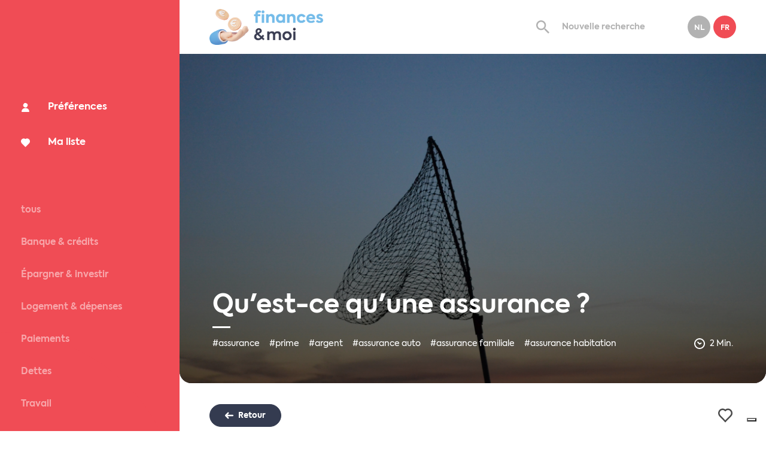

--- FILE ---
content_type: text/html; charset=UTF-8
request_url: https://financesetmoi.be/wat-is-een-verzekering
body_size: 8277
content:
<!DOCTYPE html>
<html lang="fr">
<head>

	<meta charset="UTF-8">
	<meta name="viewport" content="width=device-width, initial-scale=1, minimum-scale=1, maximum-scale=1, user-scalable=no">

    <link rel="stylesheet" type="text/css" href="https://financesetmoi.be/resources/styles/build/main.css?v=641c7ecb">

            <link rel="alternate" href="https://financesetmoi.be/qu-est-ce-qu-une-assurance" hreflang="fr" />
<link rel="alternate" href="https://mijngeldenik.be/wat-is-een-verzekering" hreflang="x-default" />
<link rel="alternate" href="https://mijngeldenik.be/wat-is-een-verzekering" hreflang="nl" />
<title>Qu'est-ce qu'une assurance ? | Finances & moi</title>
    <meta name="description" content="Tu as certainement déjà entendu ce mot « assurance ». Tu veux savoir ce que c’est ? Tu es au bon endroit !">

<meta name="date" content="2024-07-29" scheme="YYYY-MM-DD">
<meta property="og:title" content="Qu'est-ce qu'une assurance ? | Finances & moi">
<meta property="og:description" content="Tu as certainement déjà entendu ce mot « assurance ». Tu veux savoir ce que c’est ? Tu es au bon endroit !">
<meta property="og:image" content="https://financesetmoi.be/media/pages/wat-is-een-verzekering/9e04d000e6-1720191368/vangnet.jpg">
<meta property="og:url" content="https://financesetmoi.be/wat-is-een-verzekering">
<meta property="og:site_name" content="Finances & moi" />
<meta property="og:determiner" content="auto">
<meta property="og:type" content="website">
<meta property="fb:app_id" content="966242223397117">
<link rel="canonical" href="https://financesetmoi.be/qu-est-ce-qu-une-assurance">
<meta name="twitter:card" content="summary">
<meta name="twitter:title" content="Qu'est-ce qu'une assurance ? | Finances & moi">
<meta name="twitter:description" content="Tu as certainement déjà entendu ce mot « assurance ». Tu veux savoir ce que c’est ? Tu es au bon endroit !">
<meta name="twitter:image" content="https://financesetmoi.be/media/pages/wat-is-een-verzekering/9e04d000e6-1720191368/vangnet.jpg">
<script type="text/javascript">
    var _iub = _iub || [];
    _iub.csConfiguration = {
        "cookiePolicyInOtherWindow": false,
        "consentOnContinuedBrowsing": false,
        "floatingPreferencesButtonDisplay": "bottom-right",
        "invalidateConsentWithoutLog":true,
        "lang": "fr",
        "perPurposeConsent": true,
                "purposes": "1, 2, 3, 4",
                "priorConsent": false,
        "siteId":1957642,
        "whitelabel": true,
        "cookiePolicyId":93126486,
                "floatingPreferencesButtonIcon": true,
        "floatingPreferencesButtonCaption": false,
        "floatingPreferencesButtonCaptionColor": "#000",
        "floatingPreferencesButtonColor": "#fff",
        "banner": {
                        "listPurposes": false,
                        "acceptButtonDisplay": true,
            "rejectButtonDisplay": true,
            "customizeButtonDisplay": true,
            "closeButtonRejects": false,
            "closeButtonDisplay": false,
            "explicitWithdrawal": true,
            "position": "float-bottom-center",
            "backgroundOverlay": false,
                                                                        "backgroundColor": "#000",
            "textColor": "#fff",
            "acceptButtonColor": "#f04c55",
            "acceptButtonCaptionColor": "#fff",
            "customizeButtonColor": "#343b50",
            "customizeButtonCaptionColor": "#fff",
            "rejectButtonColor": "#343b50",
            "rejectButtonCaptionColor": "#fff"
                    }
                , "callback": {
            "onPreferenceExpressed": function (preference) {
                if (preference.purposes[4] == true) {
                    gtag("consent", "update", {analytics_storage: "granted"});
                    gtag('js', new Date());
                } else {
                    gtag("consent", "default", {analytics_storage: "denied"});
                }
            }
        }
            };
</script>
<script type="text/javascript" src="//cdn.iubenda.com/cs/iubenda_cs.js" charset="UTF-8" async></script>
<script async src="https://www.googletagmanager.com/gtag/js?id=UA-163766658-3"></script>
<script>
    window.dataLayer = window.dataLayer || [];
    function gtag(){dataLayer.push(arguments);}
        gtag("consent", "default", {analytics_storage: "denied",wait_for_update: 2000});
    
    gtag('config', 'UA-163766658-3');
</script>
    </head>
<body>

<div class="wrapper">
    <div class="wrapper__inner">
<div class="wrapper__primary">
    <div class="wrapper__navigation">
        <div class="navigation">
            <div class="navigation__inner">
                <div class="navigation__options">
                    <ul>
                        <li>
                            <a href="https://financesetmoi.be/voorkeuren">
                                <svg xmlns="http://www.w3.org/2000/svg" viewBox="0 0 56.7 56.7" style="enable-background:new 0 0 56.7 56.7" xml:space="preserve"><circle transform="rotate(-67.5 28.346 14.173)" cx="28.3" cy="14.2" r="14.2"/><path d="M30.4 32.4h-4C14 32.4 4 42.4 4 54.7c0 1.1.9 2 2 2h44.5c1.1 0 2-.9 2-2 .1-12.3-9.8-22.3-22.1-22.3z"/></svg>                                <span>Préférences</span>
                            </a>
                        </li>
                        <li>
                            <a href="https://financesetmoi.be/mijn-lijst">
                                <svg version="1.1" id="Layer_1" xmlns="http://www.w3.org/2000/svg" x="0" y="0" viewBox="0 0 56.7 56.7" style="enable-background:new 0 0 56.7 56.7" xml:space="preserve"><style></style><path class="like--fill" d="m3.7 11.2 6.4-4.7 6.3-2.4 9.2 2.7 5-.3 11-2.4 9.8 6.6 2.2 9.5L50 30.3 29.1 52 5.4 27.7l-2.9-8.5z"/><path class="like--border" d="M56.6 17.8c-.1-1.9-.5-3.8-1.3-5.7-2.2-5.4-6.6-9.3-12.2-10.7-1.9-.5-3.9-.6-5.7-.5-3.4.3-6.4 1.5-9.1 3.6-2.2-1.7-4.7-2.9-7.5-3.4C15.2.2 10 1.8 5.7 5.7 3.1 8.2 1.3 11.3.5 15c-.4 1.8-.5 3.6-.4 5.4.4 4.5 2.1 8.4 5.2 11.5l23 23.8L51.4 32c1.4-1.5 2.5-3 3.4-4.6 1-1.9 1.6-3.9 1.8-6 0-.3.1-.6.1-.9l.1-2.3-.2-.4zm-5.9 2.4v.5c-.2 1.4-.6 2.7-1.2 4C48.8 25.9 48 27 47 28L28.3 47.3 9.5 27.9C7.4 25.7 6.3 23.1 6 20c-.1-1.2 0-2.4.3-3.6.6-2.6 1.7-4.6 3.5-6.3 2.3-2.2 4.9-3.2 7.8-3.2.7 0 1.5.1 2.3.2 2.4.4 4.4 1.5 6.2 3.4l.3.3 2.3 1.8 2-2.1c2.1-2.1 4.5-3.3 7.4-3.5 1.2-.1 2.5 0 3.7.3 3.7.9 6.6 3.6 8.1 7.2.5 1.3.8 2.6.9 3.8v.6l-.1 1.3z"/></svg>                                <span>Ma liste</span>
                            </a>
                        </li>
                    </ul>
                </div>
                <div class="navigation__primary">
                    <ul>
                        <li><a href="https://financesetmoi.be"><span>tous</span></a></li>
                                                    <li><a href="https://financesetmoi.be/category:banque-credits"><span>Banque & crédits</span></a></li>
                                                    <li><a href="https://financesetmoi.be/category:epargner-investir"><span>Épargner & investir</span></a></li>
                                                    <li><a href="https://financesetmoi.be/category:logement-depenses"><span>Logement & dépenses</span></a></li>
                                                    <li><a href="https://financesetmoi.be/category:paiements"><span>Paiements</span></a></li>
                                                    <li><a href="https://financesetmoi.be/category:dettes"><span>Dettes</span></a></li>
                                                    <li><a href="https://financesetmoi.be/category:travail"><span>Travail</span></a></li>
                                                    <li><a href="https://financesetmoi.be/category:securite-en-ligne"><span>Sécurité en ligne</span></a></li>
                                            </ul>
                </div>
                <div class="navigation__language">
                    <div class="language">
                                                <ul>
                                                                                            <li>
                                    <a href="https://mijngeldenik.be/wat-is-een-verzekering" hreflang="nl">
                                        nl                                    </a>
                                </li>
                                                                                            <li>
                                    <a href="https://financesetmoi.be/qu-est-ce-qu-une-assurance" hreflang="fr"class="is-active">
                                        fr                                    </a>
                                </li>
                                                    </ul>
                                            </div>
                </div>
            </div>
        </div>
    </div>

    <div class="wrapper__main">
        <div class="wrapper__header">
            <div class="topbar section">
                <div class="topbar__inner section__inner">
                    <div class="topbar__offcanvas">
                        <a href="https://financesetmoi.be" class="offcanvas trigger--offcanvas-toggle"><span></span></a>
                    </div>
                    <div class="topbar__brand">
                        <div class="brand">
                            <a href="https://financesetmoi.be">
                                <img src="/resources/graphics/static/logo--fr.png" />
                            </a>
                        </div>
                    </div>
                    <div class="topbar__actions">
                        <div class="topbar__search">
                            <div class="search">
                                <form method="get" action="https://financesetmoi.be/search">
                                    <div class="search__inner">
                                        <button type="submit">
                                            <svg xmlns="http://www.w3.org/2000/svg" viewBox="0 0 56.7 56.7" style="enable-background:new 0 0 56.7 56.7" xml:space="preserve"><path d="M40.5 35.7h-2.6l-.9-.9c3.2-3.7 5.1-8.5 5.1-13.7C42.1 9.4 32.7 0 21.1 0S0 9.4 0 21.1s9.4 21.1 21.1 21.1c5.2 0 10-1.9 13.7-5.1l.9.9v2.6l16.2 16.2 4.8-4.8-16.2-16.3zm-19.4 0c-8.1 0-14.6-6.5-14.6-14.6S13 6.5 21.1 6.5 35.7 13 35.7 21.1s-6.6 14.6-14.6 14.6z"/><path d="M0 0h48v48H0V0z" style="fill:none"/></svg>                                        </button>
                                        <input type="text" name="q" placeholder="Nouvelle recherche" />
                                    </div>
                                </form>
                            </div>
                        </div>
                        <div class="topbar__language">
                            <div class="language">
                                                        <ul>
                                                                                                        <li>
                                        <a href="https://mijngeldenik.be/wat-is-een-verzekering" hreflang="nl">
                                            nl                                        </a>
                                    </li>
                                                                                                        <li>
                                        <a href="https://financesetmoi.be/qu-est-ce-qu-une-assurance" hreflang="fr"class="is-active">
                                            fr                                        </a>
                                    </li>
                                                            </ul>
                                                        </div>
                        </div>
                    </div>
                    <div class="topbar__searchTrigger">
                        <a href="#" class="trigger--search-toggle">
                            <span class="state-closed">
                                <svg xmlns="http://www.w3.org/2000/svg" viewBox="0 0 56.7 56.7" style="enable-background:new 0 0 56.7 56.7" xml:space="preserve"><path d="M40.5 35.7h-2.6l-.9-.9c3.2-3.7 5.1-8.5 5.1-13.7C42.1 9.4 32.7 0 21.1 0S0 9.4 0 21.1s9.4 21.1 21.1 21.1c5.2 0 10-1.9 13.7-5.1l.9.9v2.6l16.2 16.2 4.8-4.8-16.2-16.3zm-19.4 0c-8.1 0-14.6-6.5-14.6-14.6S13 6.5 21.1 6.5 35.7 13 35.7 21.1s-6.6 14.6-14.6 14.6z"/><path d="M0 0h48v48H0V0z" style="fill:none"/></svg>                            </span>
                            <span class="state-open">
                                <svg xmlns="http://www.w3.org/2000/svg" viewBox="0 0 56.7 56.7" style="enable-background:new 0 0 56.7 56.7" xml:space="preserve"><path d="M32.4 28.4 51.2 9.5c1-1 1-2.6 0-3.5-1-1-2.6-1-3.5 0L28.4 25.3 9 6C8 5 6.5 5 5.5 6c-.5.4-.8 1.1-.8 1.7S5 9 5.5 9.5l18.9 18.9L5.5 47.2c-1 1-1 2.6 0 3.5 1 1 2.6 1 3.5 0l19.3-19.3 19.3 19.3c1 1 2.6 1 3.5 0 .5-.5.7-1.1.7-1.8s-.2-1.3-.7-1.8L32.4 28.4z"/></svg>                            </span>
                        </a>
                    </div>
                </div>
            </div>
            <div class="mobileoptions section">
                <div class="mobileoptions__inner section__inner">
                    <div class="mobileoptions__item">
                        <a href="https://financesetmoi.be">
                            <svg xmlns="http://www.w3.org/2000/svg" viewBox="0 0 56.7 56.7" style="enable-background:new 0 0 56.7 56.7" xml:space="preserve"><path d="M48.2 52.4V29.8h8.5L28.3 4.3 0 29.8h8.5v22.7"/></svg>                            <span>Accueil</span>
                        </a>
                    </div>
                    <div class="mobileoptions__item">
                        <a href="https://financesetmoi.be/voorkeuren">
                            <svg xmlns="http://www.w3.org/2000/svg" viewBox="0 0 56.7 56.7" style="enable-background:new 0 0 56.7 56.7" xml:space="preserve"><circle transform="rotate(-67.5 28.346 14.173)" cx="28.3" cy="14.2" r="14.2"/><path d="M30.4 32.4h-4C14 32.4 4 42.4 4 54.7c0 1.1.9 2 2 2h44.5c1.1 0 2-.9 2-2 .1-12.3-9.8-22.3-22.1-22.3z"/></svg>                            <span>Préférences</span>
                        </a>
                    </div>
                    <div class="mobileoptions__item">
                        <a href="https://financesetmoi.be/mijn-lijst">
                            <svg version="1.1" id="Layer_1" xmlns="http://www.w3.org/2000/svg" x="0" y="0" viewBox="0 0 56.7 56.7" style="enable-background:new 0 0 56.7 56.7" xml:space="preserve"><style></style><path class="like--fill" d="m3.7 11.2 6.4-4.7 6.3-2.4 9.2 2.7 5-.3 11-2.4 9.8 6.6 2.2 9.5L50 30.3 29.1 52 5.4 27.7l-2.9-8.5z"/><path class="like--border" d="M56.6 17.8c-.1-1.9-.5-3.8-1.3-5.7-2.2-5.4-6.6-9.3-12.2-10.7-1.9-.5-3.9-.6-5.7-.5-3.4.3-6.4 1.5-9.1 3.6-2.2-1.7-4.7-2.9-7.5-3.4C15.2.2 10 1.8 5.7 5.7 3.1 8.2 1.3 11.3.5 15c-.4 1.8-.5 3.6-.4 5.4.4 4.5 2.1 8.4 5.2 11.5l23 23.8L51.4 32c1.4-1.5 2.5-3 3.4-4.6 1-1.9 1.6-3.9 1.8-6 0-.3.1-.6.1-.9l.1-2.3-.2-.4zm-5.9 2.4v.5c-.2 1.4-.6 2.7-1.2 4C48.8 25.9 48 27 47 28L28.3 47.3 9.5 27.9C7.4 25.7 6.3 23.1 6 20c-.1-1.2 0-2.4.3-3.6.6-2.6 1.7-4.6 3.5-6.3 2.3-2.2 4.9-3.2 7.8-3.2.7 0 1.5.1 2.3.2 2.4.4 4.4 1.5 6.2 3.4l.3.3 2.3 1.8 2-2.1c2.1-2.1 4.5-3.3 7.4-3.5 1.2-.1 2.5 0 3.7.3 3.7.9 6.6 3.6 8.1 7.2.5 1.3.8 2.6.9 3.8v.6l-.1 1.3z"/></svg>                            <span>Ma liste</span>
                        </a>
                    </div>
                </div>
            </div>
        </div>

        <div class="wrapper__content">

<div class="section contentSection padding-t-0 padding-b-0 padding-h-0">
    <div class="section__inner contentSection__inner">
        <div class="hero">
            <div class="hero__content">
                <div class="hero__inner">
                    <h3 class="hero__heading heading weight-900">
                        Qu'est-ce qu'une assurance ?                    </h3>
                    <div class="hero__more">
                                                <div class="hero__tags">
                            <ul>
                                                                    <li><a href="https://financesetmoi.be/search/tag:assurance">#assurance</a></li>
                                                                    <li><a href="https://financesetmoi.be/search/tag:prime">#prime</a></li>
                                                                    <li><a href="https://financesetmoi.be/search/tag:argent">#argent</a></li>
                                                                    <li><a href="https://financesetmoi.be/search/tag:assurance%2Bauto">#assurance auto</a></li>
                                                                    <li><a href="https://financesetmoi.be/search/tag:assurance%2Bfamiliale">#assurance familiale</a></li>
                                                                    <li><a href="https://financesetmoi.be/search/tag:assurance%2Bhabitation">#assurance habitation</a></li>
                                                            </ul>
                        </div>
                                                                        <div class="hero__time">
                            <svg xmlns="http://www.w3.org/2000/svg" viewBox="0 0 56.7 56.7" style="enable-background:new 0 0 56.7 56.7" xml:space="preserve"><path d="m34.4 23.2-5.3 3.1-7.7-7.7c-1.2-1.2-3.1-1.2-4.3 0-1.2 1.2-1.2 3.1 0 4.3l9.4 9.4c.1.1.3.2.5.3.1.1.2.2.4.2.4.2.9.3 1.3.3.5 0 .9-.1 1.4-.4h.2l7.3-4.3c1.4-.8 1.9-2.7 1.1-4.2-1-1.4-2.8-1.9-4.3-1z"/><path d="M28.3 0C12.7 0 0 12.7 0 28.3s12.7 28.3 28.3 28.3S56.7 44 56.7 28.3 44 0 28.3 0zm0 50.6C16 50.6 6 40.6 6 28.3S16 6 28.3 6s22.3 10 22.3 22.3-10 22.3-22.3 22.3z"/></svg>                            <span>2 Min.</span>
                        </div>
                                            </div>
                </div>
            </div>
            <div class="hero__visual">
                                    <img src="https://financesetmoi.be/media/pages/wat-is-een-verzekering/9e04d000e6-1720191368/vangnet.jpg" alt="" />
                            </div>
        </div>
    </div>
</div>

<div class="section contentSection padding-t-xs padding-b-xs">
    <div class="section__inner contentSection__inner">
        <div class="actions">
            <div class="actions__inner">

                <div class="actions__back">
                    <a href="https://financesetmoi.be" class="btn size-s style-solid color-secondary-1">
                        <svg xmlns="http://www.w3.org/2000/svg" viewBox="0 0 56.7 56.7" style="enable-background:new 0 0 56.7 56.7" xml:space="preserve"><path d="M17.6 48.9 1.4 32c-1-.9-1.4-2.2-1.4-3.6s.5-2.7 1.4-3.6l16.2-17c1.9-2 5-2 7 0 1.9 2 1.9 5.3 0 7.3l-7.8 8.1h34.9c2.7 0 4.9 2.3 4.9 5.2s-2.2 5.2-4.9 5.2H16.8l7.8 8.1c1.9 2 1.9 5.3 0 7.3-2 1.9-5.1 1.9-7-.1z"/></svg>                        <span>Retour</span>
                    </a>
                </div>

                <div class="actions__like">
                    <a href="#" class="like type-plain trigger--former-click" data-former-target="fav" data-former-class="is-liked">
                        <svg version="1.1" id="Layer_1" xmlns="http://www.w3.org/2000/svg" x="0" y="0" viewBox="0 0 56.7 56.7" style="enable-background:new 0 0 56.7 56.7" xml:space="preserve"><style></style><path class="like--fill" d="m3.7 11.2 6.4-4.7 6.3-2.4 9.2 2.7 5-.3 11-2.4 9.8 6.6 2.2 9.5L50 30.3 29.1 52 5.4 27.7l-2.9-8.5z"/><path class="like--border" d="M56.6 17.8c-.1-1.9-.5-3.8-1.3-5.7-2.2-5.4-6.6-9.3-12.2-10.7-1.9-.5-3.9-.6-5.7-.5-3.4.3-6.4 1.5-9.1 3.6-2.2-1.7-4.7-2.9-7.5-3.4C15.2.2 10 1.8 5.7 5.7 3.1 8.2 1.3 11.3.5 15c-.4 1.8-.5 3.6-.4 5.4.4 4.5 2.1 8.4 5.2 11.5l23 23.8L51.4 32c1.4-1.5 2.5-3 3.4-4.6 1-1.9 1.6-3.9 1.8-6 0-.3.1-.6.1-.9l.1-2.3-.2-.4zm-5.9 2.4v.5c-.2 1.4-.6 2.7-1.2 4C48.8 25.9 48 27 47 28L28.3 47.3 9.5 27.9C7.4 25.7 6.3 23.1 6 20c-.1-1.2 0-2.4.3-3.6.6-2.6 1.7-4.6 3.5-6.3 2.3-2.2 4.9-3.2 7.8-3.2.7 0 1.5.1 2.3.2 2.4.4 4.4 1.5 6.2 3.4l.3.3 2.3 1.8 2-2.1c2.1-2.1 4.5-3.3 7.4-3.5 1.2-.1 2.5 0 3.7.3 3.7.9 6.6 3.6 8.1 7.2.5 1.3.8 2.6.9 3.8v.6l-.1 1.3z"/></svg>                    </a>
                </div>
            </div>
        </div>
        <div class="former">
            <form id="fav" method="post" action="https://financesetmoi.be/axi/set/favorite">
                <input type="hidden" name="slug" value="qu-est-ce-qu-une-assurance" />
            </form>
        </div>
    </div>
</div>

<div class="section contentSection padding-t-xs">
    <div class="section__inner contentSection__inner">
        <div class="contentSection__limited align-left size-l">
            <p class="paragraph size-l spacing-l"><strong>Tu as certainement déjà entendu ce mot « assurance ». Tu veux savoir ce que c’est ? Tu es au bon endroit !</strong></p>
<div class="paragraph size-xs spacing-xs">&nbsp;</div>
<h2 class="heading">Une assurance, ça sert à quoi ?   </h2>
<div class="paragraph size-xs spacing-xs">&nbsp;</div>
<p>Si tu as un smartphone, tu en prends certainement soin mais il pourrait quand même lui arriver quelque chose : il pourrait tomber, se casser ou même être volé. C'est là qu'intervient l'assurance.</p><p>Avec l’assurance, tu es protégé contre les circonstances imprévues. Tu paies une somme d'argent régulièrement, que l'on appelle « prime ». En échange, si quelque chose arrive à ton téléphone, l'assurance te donne de l'argent pour le réparer ou en acheter un nouveau.</p><div class="paragraph size-xs spacing-xs">&nbsp;</div>
<h2 class="heading">Il y a différents types d'assurances</h2>
<div class="paragraph size-xs spacing-xs">&nbsp;</div>
<p>Il existe plein de types d'assurances, chacune pour des domaines différents. Voici quelques exemples:</p><ul><li>Assurance auto : intervient pour les voitures, en cas d'accident.</li><li>Assurance habitation : intervient pour les logements, en cas d'incendie, de dégâts des eaux….</li><li>Assurance familiale&nbsp;(responsabilité civile): intervient si toi, une personne vivant sous le même toit ou ton animal domestique causez un dommage à une personne dans le cadre de votre vie privée. Il peut s’agir d’un dommage matériel, corporel ou autre.</li></ul><div class="paragraph size-xs spacing-xs">&nbsp;</div>
<h2 class="heading">Pourquoi avoir une assurance ?</h2>
<div class="paragraph size-xs spacing-xs">&nbsp;</div>
<p>Avoir une assurance, c'est comme avoir un filet de sécurité. Voici pourquoi c'est important :</p><ul><li>Sécurité financière : si par exemple ta maison a subi des dégâts à la suite d'un incendie, ton assurance habitation prend en charge les dégâts. Il ne s'agit donc pas d'un désastre financier pour toi.</li><li>Tranquillité d'esprit : on est moins stressé en sachant qu'on est protégé contre les imprévus.</li><li>Obligation légale : parfois, la loi oblige à avoir une assurance, comme par exemple, l’assurance auto.</li></ul><div class="paragraph size-xs spacing-xs">&nbsp;</div>
<h2 class="heading">Comment choisir une assurance ?</h2>
<div class="paragraph size-xs spacing-xs">&nbsp;</div>
<ul><li>Compare les offres : il existe plusieurs compagnies d'assurance. Compare les prix, y compris les franchise, et les services pour trouver la meilleure offre.</li><li>Lis les conditions : chaque assurance a des règles spécifiques. Lis bien le contrat pour comprendre ce qui est couvert et ce qui ne l'est pas.</li><li>Demande des conseils : n'hésite pas à demander de l'aide à tes parents/tuteurs ou à des professionnels pour choisir l'assurance qui te convient le mieux.</li></ul><p>Tu veux plus d’informations sur les assurances ? N’hésite pas à consulter le site d’<a href="https://www.assuralia.be/fr" target="_blank" rel="noopener noreferrer">Assuralia</a>.</p>        </div>
    </div>
</div>

<div class="section contentSection padding-t-xs">
    <div class="section__inner contentSection__inner">
        <div class="related">
            <div class="related__inner">
                <div class="related__intro">
                    <h1 class="heading size-m spacing-0 weight-900">Articles en lien</h1>
                </div>
                <div class="related__list">
                                            <div class="related__item">
    <div class="boxitem">
        <a href="https://financesetmoi.be/welke-verzekering-heb-ik-nodig-als-ik-uit-huis-ga" class="boxitem__link">&nbsp;</a>
        <div class="boxitem__visual bgc--secondary-1">
                            <img src="https://financesetmoi.be/media/pages/welke-verzekering-heb-ik-nodig-als-ik-uit-huis-ga/bf7829a443-1720191236/brooke-cagle-otweoxmkdka-unsplash.jpg" alt="" />
                    </div>
        <div class="boxitem__content">
            <div class="boxitem__in">
                <h3 class="boxitem__heading heading">De quelles assurances ai-je besoin quand je quitte le nid ?</h3>
                <div class="boxitem__more">
                                        <div class="boxitem__tags">
                        <ul>
                                                            <li><a href="#">assurance</a></li>
                                                            <li><a href="#">quitte le nid</a></li>
                                                    </ul>
                    </div>
                                        <div class="boxitem__time">
                        <svg xmlns="http://www.w3.org/2000/svg" viewBox="0 0 56.7 56.7" style="enable-background:new 0 0 56.7 56.7" xml:space="preserve"><path d="m34.4 23.2-5.3 3.1-7.7-7.7c-1.2-1.2-3.1-1.2-4.3 0-1.2 1.2-1.2 3.1 0 4.3l9.4 9.4c.1.1.3.2.5.3.1.1.2.2.4.2.4.2.9.3 1.3.3.5 0 .9-.1 1.4-.4h.2l7.3-4.3c1.4-.8 1.9-2.7 1.1-4.2-1-1.4-2.8-1.9-4.3-1z"/><path d="M28.3 0C12.7 0 0 12.7 0 28.3s12.7 28.3 28.3 28.3S56.7 44 56.7 28.3 44 0 28.3 0zm0 50.6C16 50.6 6 40.6 6 28.3S16 6 28.3 6s22.3 10 22.3 22.3-10 22.3-22.3 22.3z"/></svg>                        <span>2 Min.</span>
                    </div>
                </div>
            </div>
        </div>
    </div>
</div>
                                    </div>
            </div>
        </div>
    </div>
</div>


        </div>
    </div>
</div>

<div class="wrapper__footer">
    <div class="footer section">
        <div class="footer__primary">
            <div class="footer__inner section__inner">
                <div class="footer__brand">
                    <div class="brand type-febelfin">
                        <a href="#">
                            <svg xmlns="http://www.w3.org/2000/svg" viewBox="0 0 179 59.4" style="enable-background:new 0 0 179 59.4" xml:space="preserve"><path class="fc--secondary-1" d="M26.4 0H0v58.7c1.2.4 2.5.7 3.8.7 5.9 0 10.8-4.9 10.8-10.8v-34h22c.4-1.2.7-2.5.7-3.8-.1-6-5-10.8-10.9-10.8z"/><circle class="fc--secondary-1" cx="25.7" cy="31" r="8.1"/><path class="fc--primary-1" d="M56 25.8v.8h5.8v3.8H56v14.9h-4.5v-15h-3v-3.8h3v-.9c0-4.7 3-7.3 7.4-7.3 1.7 0 3.4.4 5 1.3l-1.4 3.5c-1.2-.5-2.2-.8-3-.8-2.2.1-3.5 1.3-3.5 3.5zM81 37.5H66.8c.6 2.6 2.5 4.3 5.7 4.3 2.3 0 4.3-.7 6.1-1.9l1.8 3.2c-2.3 1.7-5 2.6-8.1 2.6-7 0-10.1-4.8-10.1-9.7 0-2.8.9-5.1 2.7-7 1.8-1.8 4.2-2.8 7-2.8 2.7 0 4.9.9 6.6 2.5 1.8 1.7 2.6 3.9 2.6 6.8 0 .5 0 1.2-.1 2zm-14.2-3.4h9.9c-.4-2.6-2.3-4.2-4.8-4.2-2.6 0-4.5 1.6-5.1 4.2zM101.6 28.9c1.8 1.9 2.7 4.2 2.7 7s-.9 5.1-2.7 7c-1.8 1.8-4 2.8-6.6 2.8-2.4 0-4.4-1-6-2.9v2.5h-4.4V19.1H89V29c1.6-1.9 3.6-2.8 5.9-2.8 2.7-.1 4.9.8 6.7 2.7zm-3.4 3c-1-1.1-2.3-1.7-3.9-1.7s-2.9.5-3.9 1.7c-1 1.1-1.5 2.4-1.5 4s.5 3 1.5 4c1 1.1 2.3 1.6 3.9 1.6s2.9-.6 3.9-1.6c1-1.1 1.5-2.4 1.5-4s-.5-2.9-1.5-4zM125.3 37.5h-14.2c.6 2.6 2.5 4.3 5.7 4.3 2.3 0 4.3-.7 6.1-1.9l1.8 3.2c-2.3 1.7-5 2.6-8.1 2.6-7 0-10.1-4.8-10.1-9.7 0-2.8.9-5.1 2.7-7 1.8-1.8 4.2-2.8 7-2.8 2.7 0 4.9.9 6.6 2.5 1.8 1.7 2.6 3.9 2.6 6.8 0 .5 0 1.2-.1 2zm-14.2-3.4h9.9c-.4-2.6-2.3-4.2-4.8-4.2-2.6 0-4.5 1.6-5.1 4.2zM132.9 45.2h-4.5V19.1h4.5v26.1zM139.1 26c0-4.9 2.7-7.5 6.9-7.5 1.7 0 3.3.4 4.8 1.2l-1.3 3.5c-1.1-.5-2-.7-2.8-.7-2 0-3.1 1.2-3.1 3.4v.8h5.8v3.8h-5.8v14.9h-4.5V30.3h-2.9v-3.8h2.9V26zm15.6-7.3c1.6 0 2.8 1.2 2.8 2.8 0 1.7-1.2 2.8-2.8 2.8s-2.9-1.2-2.9-2.8c0-1.5 1.3-2.8 2.9-2.8zm-2.3 26.5V26.6h4.5v18.6h-4.5zM161.4 45.2V26.6h4.4v2.6c1-1.9 3.2-3.1 5.9-3.1 2 0 3.8.7 5.2 2 1.4 1.3 2.1 3.2 2.1 5.7v11.4h-4.5V35.1c0-3.1-1.6-4.9-4.1-4.9-2.6 0-4.5 2.1-4.5 5v10h-4.5z"/></svg>                        </a>
                    </div>
                    <div class="footer__socials">
                        <div class="socials">
                            <ul>
                                <li>
                                    <a href="https://www.facebook.com/Febelfin/" target="_blank">
                                        <svg xmlns="http://www.w3.org/2000/svg" viewBox="0 0 56.7 56.7" style="enable-background:new 0 0 56.7 56.7" xml:space="preserve"><path d="M28.2 56.7c.1 0 0 0 0 0zm.2 0zm-.2 0zm.3 0zm-.4 0zm.5 0zm.1 0zm-.7 0zm.8 0zm-.9 0zm1 0zm-1.1 0zm-.1 0zm1.3 0zm-1.4 0zm1.5 0zm.1 0zm-1.7 0zm-.1 0zm1.9 0zm.1 0zm-2.1 0zm-.1 0zm2.2 0zm-2.2 0zm2.3 0zm-2.5 0zm2.6 0c.1 0 0 0 0 0zm-2.6 0zm2.7 0zm-2.8 0zm2.9 0zm.1 0c0-.1 0 0 0 0zm-3.1 0c0-.1 0 0 0 0zm3.2-.1zm-3.3 0zm-.1 0zm3.5 0zm-3.6 0zm3.7 0zm.1 0zm-3.9 0zm-.1 0zm4 0zm-4.1 0c.1 0 0 0 0 0zm4.2 0zm-4.3 0zm4.4 0zm.1 0zm-4.5 0zm-.1 0zm4.7 0zm-4.8 0zm4.9 0zm.1 0zm-5.1 0zm-.1 0zm5.3 0zm-7.1-.3C10.4 54.2 0 42.5 0 28.3 0 12.7 12.7 0 28.3 0s28.3 12.7 28.3 28.3c0 14.1-10.4 25.9-23.9 28V36.5h6.6l1.3-8.2h-7.9V23c0-2.2 1.1-4.4 4.6-4.4H41v-7s-3.2-.6-6.3-.6C28.2 11 24 14.9 24 22v6.2h-7.2v8.2H24v19.9z"/></svg>                                    </a>
                                </li>
                                <li>
                                    <a href="https://nl.linkedin.com/company/febelfin" target="_blank">
                                        <svg xmlns="http://www.w3.org/2000/svg" viewBox="0 0 56.7 56.7" style="enable-background:new 0 0 56.7 56.7" xml:space="preserve"><path d="M28.3 0C44 0 56.7 12.7 56.7 28.3S44 56.7 28.3 56.7 0 44 0 28.3 12.7 0 28.3 0zm-8.8 44.3V22.1h-7.4v22.1h7.4zm26.5 0V31.6c0-6.8-3.6-10-8.5-10-3.9 0-5.7 2.1-6.6 3.7v-3.1h-7.4c.1 2.1 0 22.1 0 22.1h7.4V31.9c0-.7 0-1.3.2-1.8.5-1.3 1.7-2.7 3.8-2.7 2.7 0 3.7 2 3.7 5v11.8c.1.1 7.4.1 7.4.1zM15.9 11.5c-2.5 0-4.2 1.7-4.2 3.8 0 2.1 1.6 3.8 4.1 3.8 2.6 0 4.2-1.7 4.2-3.8-.1-2.2-1.6-3.8-4.1-3.8z"/></svg>                                    </a>
                                </li>
                                <li>
                                    <a href="http://twitter.com/Febelfin" target="_blank">
                                        <svg xmlns="http://www.w3.org/2000/svg" viewBox="0 0 56.7 56.7" style="enable-background:new 0 0 56.7 56.7" xml:space="preserve"><path d="M28.3 0C44 0 56.7 12.7 56.7 28.3S44 56.7 28.3 56.7 0 44 0 28.3 12.7 0 28.3 0zm-4.9 43.4C35.9 43.4 42.8 33 42.8 24v-.9c1.3-1 2.5-2.2 3.4-3.5-1.2.5-2.5.9-3.9 1.1 1.4-.8 2.5-2.2 3-3.8-1.3.8-2.8 1.3-4.3 1.7-1.2-1.3-3-2.1-5-2.1-3.8 0-6.8 3.1-6.8 6.8 0 .5.1 1.1.2 1.6-5.7-.3-10.7-3-14.1-7.1-.6 1-.9 2.2-.9 3.4 0 2.4 1.2 4.5 3 5.7-1.1 0-2.2-.3-3.1-.8V26c0 3.3 2.3 6.1 5.5 6.7-.6.2-1.2.2-1.8.2-.4 0-.9 0-1.3-.1.9 2.7 3.4 4.7 6.4 4.7-2.3 1.8-5.3 2.9-8.5 2.9-.6 0-1.1 0-1.6-.1 2.9 2 6.5 3.1 10.4 3.1z"/></svg>                                    </a>
                                </li>
                                <li>
                                    <a href="https://www.instagram.com/febelfin/" target="_blank">
                                        <svg xmlns="http://www.w3.org/2000/svg" viewBox="0 0 56.7 56.7" style="enable-background:new 0 0 56.7 56.7" xml:space="preserve"><circle cx="28.1" cy="28.6" r="5.1"/><path d="M34.5 16.1H21.8c-1.8 0-3.5.6-4.5 1.6s-1.6 2.7-1.6 4.5v12.7c0 1.8.6 3.5 1.7 4.6 1.2 1 2.7 1.6 4.5 1.6h12.6c1.8 0 3.5-.6 4.5-1.6 1.2-1 1.7-2.7 1.7-4.5V22.4c0-1.8-.6-3.3-1.6-4.5-1.2-1.2-2.7-1.8-4.6-1.8zm-6.4 20.3c-4.4 0-7.8-3.6-7.8-7.8 0-4.4 3.6-7.8 7.8-7.8s8 3.5 8 7.8-3.6 7.8-8 7.8zm8.2-14.2c-1 0-1.8-.8-1.8-1.8s.8-1.8 1.8-1.8 1.8.8 1.8 1.8-.8 1.8-1.8 1.8z"/><path d="M28.3 0C12.7 0 0 12.7 0 28.3s12.7 28.3 28.3 28.3S56.7 44 56.7 28.3C56.8 12.7 44 0 28.3 0zm15.1 35c0 2.7-.9 5-2.5 6.6-1.6 1.6-3.9 2.4-6.4 2.4H21.9c-2.5 0-4.8-.8-6.5-2.4-1.7-1.6-2.5-3.9-2.5-6.6V22.4c0-5.3 3.6-9 9-9h12.7c2.7 0 4.8.9 6.5 2.5 1.6 1.6 2.4 3.8 2.4 6.5-.1 0-.1 12.6-.1 12.6z"/></svg>                                    </a>
                                </li>
                                <li>
                                    <a href="https://www.tiktok.com/@febelfin" target="_blank">
                                        <svg xmlns="http://www.w3.org/2000/svg" viewBox="0 0 141.7 141.7" style="enable-background:new 0 0 141.7 141.7" xml:space="preserve"><path d="M130.4 23.6c-1.5-1-3.3-1.3-5-.6-9.4 4-20.4-.4-24.4-9.8-1-2.4-1.5-5-1.5-7.7 0-1.4-.5-2.8-1.5-3.8S95.6.1 94.2 0H72.9c-2.9 0-5.3 2.4-5.3 5.3v91.2c0 7.4-6 13.3-13.3 13.3S41 103.8 41 96.5s6-13.3 13.3-13.3c2.9 0 5.3-2.4 5.3-5.3V56.5c0-2.9-2.4-5.3-5.3-5.3C29.3 51.2 9 71.5 9 96.5c-.1 9.6 2.9 18.9 8.5 26.6 1 1.4 2.6 2.2 4.3 2.2 1.2-.1 2.3-.5 3.1-1.2 2.4-1.7 3-5 1.2-7.4-4.3-5.9-6.6-12.9-6.5-20.2 0-17.1 12.4-31.6 29.3-34.2v10.6c-12.9 2.9-21 15.8-18 28.7 2.9 12.9 15.8 21 28.7 18 10.8-2.5 18.5-12 18.6-23.1V10.6h11c2.3 14.2 14.6 24.6 28.9 24.6 1.3 0 2.7-.1 4-.3v10.3c-8.7 1.5-17.6-.1-25.2-4.4-1.6-1-3.7-1-5.3 0-1.7 1-2.7 2.7-2.7 4.6v51c0 19.1-15.6 34.6-34.7 34.6-4.5 0-9-.9-13.2-2.6-2.8-.9-5.8.6-6.7 3.4-.8 2.5.3 5.2 2.6 6.4 5.5 2.3 11.5 3.5 17.5 3.5 23.6 0 43.3-18.2 45.1-41.7V53.8c9.5 3.3 19.7 3.6 29.4.9 2.3-.7 3.9-2.9 3.8-5.3v-21c.1-2-.8-3.8-2.3-4.8z"/></svg>                                    </a>
                                </li>
                            </ul>
                        </div>
                    </div>
                </div>
                <div class="footer__navigation">
                    <ul>
                        <li><a  href="https://www.febelfin.be/fr/propos-de-febelfin" target="_blank"">A propos de Febelfin</a></li>
                        <li><a  href="https://www.febelfin.be/fr/contact" target="_blank"">Contact</a></li>
                    </ul>
                </div>
            </div>
        </div>
        <div class="footer__secondary">
            <div class="footer__inner section__inner">
                <div class="footer__legal">
                    &copy; Febelfin 2026 - <a  href="https://www.febelfin.be/fr/declaration-vie-privee" target="_blank">Privacy Policy</a> - <a  href="https://www.febelfin.be/fr/utilisation-de-cookies" target="_blank">Cookie Policy</a>
                </div>
            </div>
        </div>
    </div>
</div>

    </div>
</div>

<script src="https://cdnjs.cloudflare.com/ajax/libs/jquery/3.6.0/jquery.min.js" integrity="sha512-894YE6QWD5I59HgZOGReFYm4dnWc1Qt5NtvYSaNcOP+u1T9qYdvdihz0PPSiiqn/+/3e7Jo4EaG7TubfWGUrMQ==" crossorigin="anonymous" referrerpolicy="no-referrer"></script>
<script src="https://financesetmoi.be/resources/scripts/build/main.js?v=641c7ecb"></script>

</body>
</html>


--- FILE ---
content_type: application/javascript; charset=utf-8
request_url: https://cs.iubenda.com/cookie-solution/confs/js/93126486.js
body_size: -247
content:
_iub.csRC = { consApiKey: 'bGMo9oXXU5alIPYQ3f2uUdK0Z54H8eYP', showBranding: false, publicId: '977821d6-6db6-11ee-8bfc-5ad8d8c564c0', floatingGroup: false };
_iub.csEnabled = true;
_iub.csPurposes = [4,1];
_iub.cpUpd = 1597583389;
_iub.csT = 0.05;
_iub.googleConsentModeV2 = true;
_iub.totalNumberOfProviders = 1;


--- FILE ---
content_type: application/javascript; charset=utf-8
request_url: https://financesetmoi.be/resources/scripts/build/main.js?v=641c7ecb
body_size: 1968
content:
(function(w) {

	"use strict";

	var init = function() {};

	w.addEventListener('load', init);

}(window));
(function(window, undefined) {

    // construct component
    var former = {
        init: function() {

            // define essential elements
            former.$click = $('.trigger--former-click');
            former.$change = $('.trigger--former-change');

            // return if not needed
            if(!former.$click.length && !former.$change.length) { return false; }

            // bind events
            former.$click.bind('click', function(e) { e.preventDefault(); former.setCall($(this).data('former-target'), $(this)); });
            former.$change.bind('click', function(e) { former.setCall($(this).data('former-target'), $(this)); });

        },
        setCall: function(id, element) {

            // return if not needed
            if(!id) { return false; }

            // define target form
            var thisID = id;
            var thisELEMENT = element;
            var thisDELETE = thisELEMENT.parents('.target--former-delete');
            var thisCLASS = thisELEMENT.data('former-class');
            var targetFORM = $('form#'+ thisID);
            var formDATA = targetFORM.serialize();
            var formURL = targetFORM.attr('action');
            var formMETHOD = targetFORM.attr('method');

            // perform ajax call
            $.ajax({
                method: formMETHOD,
                url: formURL,
                data: formDATA
            }).done(function(data) {


            }).always(function() {

                if(thisDELETE) {
                    if(thisDELETE.length) { thisDELETE.remove(); }
                }

                if(thisCLASS) {
                    if(thisCLASS.length) { thisELEMENT.toggleClass(thisCLASS); }
                }

                // custom
                CATEGORIES.checkCount();

            });

        }
    };

    // wait for window to be loaded
    window.addEventListener('load', former.init);

    // set return
    return {};

})(window);
(function(w) {

	"use strict";

	var offcanvas = {
		init: function() {

			// define element
			offcanvas.$trigger = $('.trigger--offcanvas-toggle');

			// bind events
			offcanvas.$trigger.bind('click', function(e) { e.preventDefault(); $('body').toggleClass('offcanvas--is-open'); });

		}
	};

	$(document).ready(offcanvas.init);

}(window));




var NAVIGATO = (function(w) {

	"use strict";

	var navigato = {
		init: function() {

			// define elements
			navigato.$trigger = $('.trigger--navigato-navigate');

			// bind events
			navigato.$trigger.bind('click', function(e) { e.preventDefault(); navigato.perform($(this).attr('href')); });

		},
		perform: function(target, element) {

			// return if no target provided
			if(!target  && !element) { return false; }

			// define element
			var thisTARGET = target;
			var targetELEMENT = (element) ? element : $(thisTARGET);

			// return if no target element found
			if(!targetELEMENT.length) { return false; }

			// define offset
			var thisOFFSET = (targetELEMENT.offset().top);
			var thisTIME = 550;

			// perform animation
			$('html, body').animate({ scrollTop: thisOFFSET}, thisTIME);

		}
	};

	w.addEventListener('load', navigato.init);

	return {
		perform: function(target, element) { navigato.perform(target, element); }
	};

}(window));
(function(window, undefined) {

    // construct component
    var search = {
        init: function() {

            // define essential elements
            search.$element = $('.search');

            // return if not needed
            if(!search.$element.length) { return false; }

            // define elements
            search.$toggle = $('.trigger--search-toggle');

            // bind events
            search.$toggle.bind('click', function(e) { e.preventDefault(); search.toggleState(); });


        },
        toggleState: function() {

            // define variables
            var isOPEN = $('body').hasClass('search--is-open');

            // set state
            $('body').toggleClass('search--is-open');

            // set ux
            if(!isOPEN) {
                setTimeout(function() { $('.topbar__search input').focus(); }, 150);
            } else {
                $('.topbar__search input').val('');
            }

        }
    };

    // wait for window to be loaded
    window.addEventListener('load', search.init);

    // set return
    return {};

})(window);
var VALIDATOR = (function(w) {

	"use strict";

	var validator = {
		init: function() {

			// define essential elements
			validator.$element = $('form');

			// return if not needed
			if(!validator.$element.length) { return false; }

			// define variables
			validator.errors = 0;
			validator.sent = false;

			// bind events
			validator.$element.submit(validator.validate);
			$('.trigger--validator-keyup').bind('keyup', function() { if(validator.sent) { validator.validate(false, $(this).parents('form')); } });
			$('.trigger--validator-change').bind('change', function() { if(validator.sent) { validator.validate(false, $(this).parents('form')); } });

		},
		validate: function(e, element) {

			// reset errors
			validator.errors = 0;
			validator.sent = true;

			// define fields
			var thisForm = (element) ? element : $(this);
			var requiredField = thisForm.find('input[type=text].validator--required, input[type=password].validator--required, textarea.validator--required');
			var emailField = thisForm.find('input[type=email].validator--required');
			var selectField = thisForm.find('select.validator--required');
			var radioField = thisForm.find('input[type=radio].validator--required');

			// check required fields
			$.each(requiredField, function(i,el){

				if($(this).val() ==""){

					$(this).parents('.target--validator-error').addClass('is-invalid');
					validator.errors++;

				} else {

					$(this).parents('.target--validator-error').removeClass('is-invalid');

				}

			});

			// check e-mail fields
			$.each(emailField, function(i,el){

				var mailReq = /^([A-Za-z0-9_\-\.\+])+\@([A-Za-z0-9_\-\.])+\.([A-Za-z]{2,4})$/;
				if(mailReq.test($(this).val()) == false) {

					$(this).parents('.target--validator-error').addClass('is-invalid');
					validator.errors++;

				} else {

					$(this).parents('.target--validator-error').removeClass('is-invalid');

				}

			});

			// check select fields
			$.each(selectField, function(i, el) {

				if($(this).val() === '0') {

					$(this).parents('.target--validator-error').addClass('is-invalid');
					validator.errors++;

				} else {

					$(this).parents('.target--validator-error').removeClass('is-invalid');

				}

			});

			// check required fields
			$.each(radioField, function(i,el){

				var thisParent = $(this).parents('.target--validator-error');
				var checkedFields = thisParent.find('input[type=radio]:checked').length;

				if(checkedFields === 0) {

					$(this).parents('.target--validator-error').addClass('is-invalid');
					validator.errors++;

				} else {

					$(this).parents('.target--validator-error').removeClass('is-invalid');

				}

			});

			// check all fields and set return
			if(validator.errors === 0) {

				if(e) {

					$('body').addClass('validator--form-is-sent');

				}

				return true;

			} else {

				return false;

			}

		}
	};

	$(document).ready(validator.init);

	return {
		validate: function(form) { if(validator.sent) { validator.validate(false, form); } }
	};

}(window));
(function(window, undefined) {

    // construct component
    var accordeon = {
        init: function() {

            // define essential elements
            accordeon.$element = $('.accordeon');

            // return if not needed
            if(!accordeon.$element.length) { return false; }

            // define elements
            accordeon.$toggle = $('.trigger--accordeon-toggle');

            // bind events
            accordeon.$toggle.bind('click', function(e) { e.preventDefault(); $(this).parents('.accordeon').eq(0).toggleClass('is-open'); });

        }
    };

    // wait for window to be loaded
    window.addEventListener('load', accordeon.init);

    // set return
    return {};

})(window);
(function(window, undefined) {

    // construct component
    var actions = {
        init: function() {

            // define essential elements
            actions.$element = $('.actions');

            // return if not needed
            if(!actions.$element.length) { return false; }

            // define elements
            actions.$back = $('.trigger--actions-back');

            // define variables
            actions.hasBack = history;

        }
    };

    // wait for window to be loaded
    window.addEventListener('load', actions.init);

    // set return
    return {};

})(window);
var CATEGORIES = (function(window, undefined) {

    // construct component
    var categories = {
        init: function() {

            // define essential elements
            categories.$element = $('.categories');

            // return if not needed
            if(!categories.$element.length) { return false; }

            // define elements
        },
        checkCount: function() {

            // return if not needed
            if(!$('.categories').length) { return false; }

            // count items
            var thisCOUNT = $('.categories__item').length;

            // show empty message if count is 0
            if(thisCOUNT === 0) {
                $('.target--categories-none').show();
                $('.target--categories-has').hide();
            }

        }
    };

    // wait for window to be loaded
    window.addEventListener('load', categories.init);

    // set return
    return {
        checkCount: function() { categories.checkCount(); }
    };

})(window);